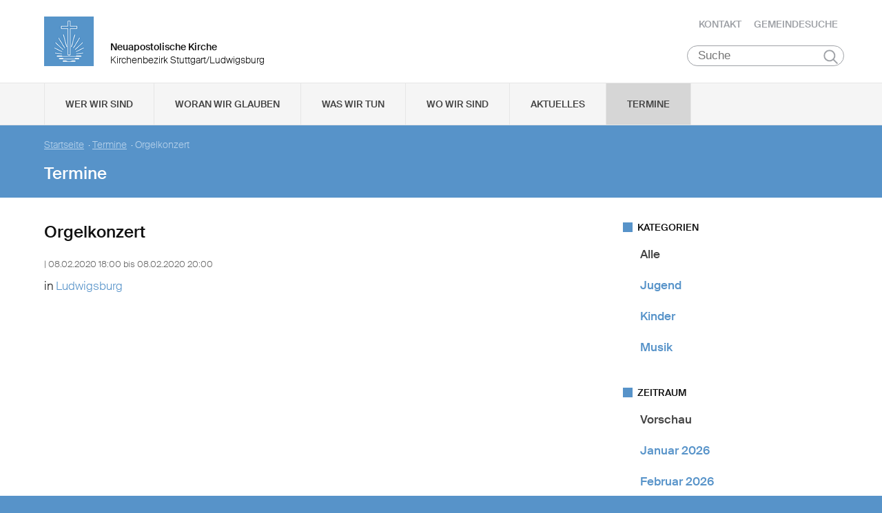

--- FILE ---
content_type: text/css
request_url: https://www.nak-stuttgart-ludwigsburg.de/static/themes/nak_sued/stylesheets/unsemantic-grid-responsive-tablet.css
body_size: 3376
content:
/* ================================================================== */
/* This file has a mobile-to-tablet, and tablet-to-desktop breakpoint */
/* ================================================================== */
@media screen and (max-width: 400px) {
  @-ms-viewport {
    width: 320px;
  }
}
.clear {
  clear: both;
  display: block;
  overflow: hidden;
  visibility: hidden;
  width: 0;
  height: 0;
}

.grid-container:before, .clearfix:before,
.grid-container:after,
.clearfix:after {
  content: ".";
  display: block;
  overflow: hidden;
  visibility: hidden;
  font-size: 0;
  line-height: 0;
  width: 0;
  height: 0;
}

.grid-container:after, .clearfix:after {
  clear: both;
}

.grid-container, .clearfix {
  /* <IE7> */
  *zoom: 1;
  /* </IE7> */
}

.grid-container {
  margin-left: auto;
  margin-right: auto;
  max-width: 1200px;
  padding-left: 10px;
  padding-right: 10px;
}

.grid-5, .mobile-grid-5, .tablet-grid-5, .grid-10, .mobile-grid-10, .tablet-grid-10, .grid-15, .mobile-grid-15, .tablet-grid-15, .grid-20, .mobile-grid-20, .tablet-grid-20, .grid-25, .mobile-grid-25, .tablet-grid-25, .grid-30, .mobile-grid-30, .tablet-grid-30, .grid-35, .mobile-grid-35, .tablet-grid-35, .grid-40, .mobile-grid-40, .tablet-grid-40, .grid-45, .mobile-grid-45, .tablet-grid-45, .grid-50, .mobile-grid-50, .tablet-grid-50, .grid-55, .mobile-grid-55, .tablet-grid-55, .grid-60, .mobile-grid-60, .tablet-grid-60, .grid-65, .mobile-grid-65, .tablet-grid-65, .grid-70, .mobile-grid-70, .tablet-grid-70, .grid-75, .mobile-grid-75, .tablet-grid-75, .grid-80, .mobile-grid-80, .tablet-grid-80, .grid-85, .mobile-grid-85, .tablet-grid-85, .grid-90, .mobile-grid-90, .tablet-grid-90, .grid-95, .mobile-grid-95, .tablet-grid-95, .grid-100, .mobile-grid-100, .tablet-grid-100, .grid-33, .mobile-grid-33, .tablet-grid-33, .grid-66, .mobile-grid-66, .tablet-grid-66 {
  -moz-box-sizing: border-box;
  -webkit-box-sizing: border-box;
  box-sizing: border-box;
  padding-left: 10px;
  padding-right: 10px;
  /* <IE7> */
  *padding-left: 0;
  *padding-right: 0;
  /* </IE7> */
}
.grid-5 > *, .mobile-grid-5 > *, .tablet-grid-5 > *, .grid-10 > *, .mobile-grid-10 > *, .tablet-grid-10 > *, .grid-15 > *, .mobile-grid-15 > *, .tablet-grid-15 > *, .grid-20 > *, .mobile-grid-20 > *, .tablet-grid-20 > *, .grid-25 > *, .mobile-grid-25 > *, .tablet-grid-25 > *, .grid-30 > *, .mobile-grid-30 > *, .tablet-grid-30 > *, .grid-35 > *, .mobile-grid-35 > *, .tablet-grid-35 > *, .grid-40 > *, .mobile-grid-40 > *, .tablet-grid-40 > *, .grid-45 > *, .mobile-grid-45 > *, .tablet-grid-45 > *, .grid-50 > *, .mobile-grid-50 > *, .tablet-grid-50 > *, .grid-55 > *, .mobile-grid-55 > *, .tablet-grid-55 > *, .grid-60 > *, .mobile-grid-60 > *, .tablet-grid-60 > *, .grid-65 > *, .mobile-grid-65 > *, .tablet-grid-65 > *, .grid-70 > *, .mobile-grid-70 > *, .tablet-grid-70 > *, .grid-75 > *, .mobile-grid-75 > *, .tablet-grid-75 > *, .grid-80 > *, .mobile-grid-80 > *, .tablet-grid-80 > *, .grid-85 > *, .mobile-grid-85 > *, .tablet-grid-85 > *, .grid-90 > *, .mobile-grid-90 > *, .tablet-grid-90 > *, .grid-95 > *, .mobile-grid-95 > *, .tablet-grid-95 > *, .grid-100 > *, .mobile-grid-100 > *, .tablet-grid-100 > *, .grid-33 > *, .mobile-grid-33 > *, .tablet-grid-33 > *, .grid-66 > *, .mobile-grid-66 > *, .tablet-grid-66 > * {
  /* <IE7> */
  *margin-left: expression((!this.className.match(/grid-[1-9]/) && this.currentStyle.display === "block" && this.currentStyle.width === "auto") && "10px");
  *margin-right: expression((!this.className.match(/grid-[1-9]/) && this.currentStyle.display === "block" && this.currentStyle.width === "auto") && "10px");
  /* </IE7> */
}

.grid-parent {
  padding-left: 0;
  padding-right: 0;
}

@media screen and (max-width: 767px) {
  .mobile-grid-100:before,
  .mobile-grid-100:after {
    content: ".";
    display: block;
    overflow: hidden;
    visibility: hidden;
    font-size: 0;
    line-height: 0;
    width: 0;
    height: 0;
  }

  .mobile-grid-100:after {
    clear: both;
  }

  .mobile-grid-100 {
    /* <IE7> */
    *zoom: 1;
    /* </IE7> */
  }

  .mobile-push-5, .mobile-pull-5, .mobile-push-10, .mobile-pull-10, .mobile-push-15, .mobile-pull-15, .mobile-push-20, .mobile-pull-20, .mobile-push-25, .mobile-pull-25, .mobile-push-30, .mobile-pull-30, .mobile-push-35, .mobile-pull-35, .mobile-push-40, .mobile-pull-40, .mobile-push-45, .mobile-pull-45, .mobile-push-50, .mobile-pull-50, .mobile-push-55, .mobile-pull-55, .mobile-push-60, .mobile-pull-60, .mobile-push-65, .mobile-pull-65, .mobile-push-70, .mobile-pull-70, .mobile-push-75, .mobile-pull-75, .mobile-push-80, .mobile-pull-80, .mobile-push-85, .mobile-pull-85, .mobile-push-90, .mobile-pull-90, .mobile-push-95, .mobile-pull-95, .mobile-push-33, .mobile-pull-33, .mobile-push-66, .mobile-pull-66 {
    position: relative;
  }

  .hide-on-mobile {
    display: none !important;
  }

  .mobile-grid-5 {
    float: left;
    width: 5%;
    /* <IE7> */
    *width: expression(Math.floor(0.05 * (this.parentNode.offsetWidth - parseFloat(this.parentNode.currentStyle.paddingLeft) - parseFloat(this.parentNode.currentStyle.paddingRight))) + "px");
    /* </IE7> */
  }

  .mobile-prefix-5 {
    margin-left: 5%;
  }

  .mobile-suffix-5 {
    margin-right: 5%;
  }

  .mobile-push-5 {
    left: 5%;
    /* <IE7> */
    *left: expression(Math.floor(0.05 * (this.parentNode.offsetWidth - parseFloat(this.parentNode.currentStyle.paddingLeft) - parseFloat(this.parentNode.currentStyle.paddingRight))) + "px");
    /* </IE7> */
  }

  .mobile-pull-5 {
    left: -5%;
    /* <IE7> */
    *left: expression(Math.floor(-0.05 * (this.parentNode.offsetWidth - parseFloat(this.parentNode.currentStyle.paddingLeft) - parseFloat(this.parentNode.currentStyle.paddingRight))) + "px");
    /* </IE7> */
  }

  .mobile-grid-10 {
    float: left;
    width: 10%;
    /* <IE7> */
    *width: expression(Math.floor(0.1 * (this.parentNode.offsetWidth - parseFloat(this.parentNode.currentStyle.paddingLeft) - parseFloat(this.parentNode.currentStyle.paddingRight))) + "px");
    /* </IE7> */
  }

  .mobile-prefix-10 {
    margin-left: 10%;
  }

  .mobile-suffix-10 {
    margin-right: 10%;
  }

  .mobile-push-10 {
    left: 10%;
    /* <IE7> */
    *left: expression(Math.floor(0.1 * (this.parentNode.offsetWidth - parseFloat(this.parentNode.currentStyle.paddingLeft) - parseFloat(this.parentNode.currentStyle.paddingRight))) + "px");
    /* </IE7> */
  }

  .mobile-pull-10 {
    left: -10%;
    /* <IE7> */
    *left: expression(Math.floor(-0.1 * (this.parentNode.offsetWidth - parseFloat(this.parentNode.currentStyle.paddingLeft) - parseFloat(this.parentNode.currentStyle.paddingRight))) + "px");
    /* </IE7> */
  }

  .mobile-grid-15 {
    float: left;
    width: 15%;
    /* <IE7> */
    *width: expression(Math.floor(0.15 * (this.parentNode.offsetWidth - parseFloat(this.parentNode.currentStyle.paddingLeft) - parseFloat(this.parentNode.currentStyle.paddingRight))) + "px");
    /* </IE7> */
  }

  .mobile-prefix-15 {
    margin-left: 15%;
  }

  .mobile-suffix-15 {
    margin-right: 15%;
  }

  .mobile-push-15 {
    left: 15%;
    /* <IE7> */
    *left: expression(Math.floor(0.15 * (this.parentNode.offsetWidth - parseFloat(this.parentNode.currentStyle.paddingLeft) - parseFloat(this.parentNode.currentStyle.paddingRight))) + "px");
    /* </IE7> */
  }

  .mobile-pull-15 {
    left: -15%;
    /* <IE7> */
    *left: expression(Math.floor(-0.15 * (this.parentNode.offsetWidth - parseFloat(this.parentNode.currentStyle.paddingLeft) - parseFloat(this.parentNode.currentStyle.paddingRight))) + "px");
    /* </IE7> */
  }

  .mobile-grid-20 {
    float: left;
    width: 20%;
    /* <IE7> */
    *width: expression(Math.floor(0.2 * (this.parentNode.offsetWidth - parseFloat(this.parentNode.currentStyle.paddingLeft) - parseFloat(this.parentNode.currentStyle.paddingRight))) + "px");
    /* </IE7> */
  }

  .mobile-prefix-20 {
    margin-left: 20%;
  }

  .mobile-suffix-20 {
    margin-right: 20%;
  }

  .mobile-push-20 {
    left: 20%;
    /* <IE7> */
    *left: expression(Math.floor(0.2 * (this.parentNode.offsetWidth - parseFloat(this.parentNode.currentStyle.paddingLeft) - parseFloat(this.parentNode.currentStyle.paddingRight))) + "px");
    /* </IE7> */
  }

  .mobile-pull-20 {
    left: -20%;
    /* <IE7> */
    *left: expression(Math.floor(-0.2 * (this.parentNode.offsetWidth - parseFloat(this.parentNode.currentStyle.paddingLeft) - parseFloat(this.parentNode.currentStyle.paddingRight))) + "px");
    /* </IE7> */
  }

  .mobile-grid-25 {
    float: left;
    width: 25%;
    /* <IE7> */
    *width: expression(Math.floor(0.25 * (this.parentNode.offsetWidth - parseFloat(this.parentNode.currentStyle.paddingLeft) - parseFloat(this.parentNode.currentStyle.paddingRight))) + "px");
    /* </IE7> */
  }

  .mobile-prefix-25 {
    margin-left: 25%;
  }

  .mobile-suffix-25 {
    margin-right: 25%;
  }

  .mobile-push-25 {
    left: 25%;
    /* <IE7> */
    *left: expression(Math.floor(0.25 * (this.parentNode.offsetWidth - parseFloat(this.parentNode.currentStyle.paddingLeft) - parseFloat(this.parentNode.currentStyle.paddingRight))) + "px");
    /* </IE7> */
  }

  .mobile-pull-25 {
    left: -25%;
    /* <IE7> */
    *left: expression(Math.floor(-0.25 * (this.parentNode.offsetWidth - parseFloat(this.parentNode.currentStyle.paddingLeft) - parseFloat(this.parentNode.currentStyle.paddingRight))) + "px");
    /* </IE7> */
  }

  .mobile-grid-30 {
    float: left;
    width: 30%;
    /* <IE7> */
    *width: expression(Math.floor(0.3 * (this.parentNode.offsetWidth - parseFloat(this.parentNode.currentStyle.paddingLeft) - parseFloat(this.parentNode.currentStyle.paddingRight))) + "px");
    /* </IE7> */
  }

  .mobile-prefix-30 {
    margin-left: 30%;
  }

  .mobile-suffix-30 {
    margin-right: 30%;
  }

  .mobile-push-30 {
    left: 30%;
    /* <IE7> */
    *left: expression(Math.floor(0.3 * (this.parentNode.offsetWidth - parseFloat(this.parentNode.currentStyle.paddingLeft) - parseFloat(this.parentNode.currentStyle.paddingRight))) + "px");
    /* </IE7> */
  }

  .mobile-pull-30 {
    left: -30%;
    /* <IE7> */
    *left: expression(Math.floor(-0.3 * (this.parentNode.offsetWidth - parseFloat(this.parentNode.currentStyle.paddingLeft) - parseFloat(this.parentNode.currentStyle.paddingRight))) + "px");
    /* </IE7> */
  }

  .mobile-grid-35 {
    float: left;
    width: 35%;
    /* <IE7> */
    *width: expression(Math.floor(0.35 * (this.parentNode.offsetWidth - parseFloat(this.parentNode.currentStyle.paddingLeft) - parseFloat(this.parentNode.currentStyle.paddingRight))) + "px");
    /* </IE7> */
  }

  .mobile-prefix-35 {
    margin-left: 35%;
  }

  .mobile-suffix-35 {
    margin-right: 35%;
  }

  .mobile-push-35 {
    left: 35%;
    /* <IE7> */
    *left: expression(Math.floor(0.35 * (this.parentNode.offsetWidth - parseFloat(this.parentNode.currentStyle.paddingLeft) - parseFloat(this.parentNode.currentStyle.paddingRight))) + "px");
    /* </IE7> */
  }

  .mobile-pull-35 {
    left: -35%;
    /* <IE7> */
    *left: expression(Math.floor(-0.35 * (this.parentNode.offsetWidth - parseFloat(this.parentNode.currentStyle.paddingLeft) - parseFloat(this.parentNode.currentStyle.paddingRight))) + "px");
    /* </IE7> */
  }

  .mobile-grid-40 {
    float: left;
    width: 40%;
    /* <IE7> */
    *width: expression(Math.floor(0.4 * (this.parentNode.offsetWidth - parseFloat(this.parentNode.currentStyle.paddingLeft) - parseFloat(this.parentNode.currentStyle.paddingRight))) + "px");
    /* </IE7> */
  }

  .mobile-prefix-40 {
    margin-left: 40%;
  }

  .mobile-suffix-40 {
    margin-right: 40%;
  }

  .mobile-push-40 {
    left: 40%;
    /* <IE7> */
    *left: expression(Math.floor(0.4 * (this.parentNode.offsetWidth - parseFloat(this.parentNode.currentStyle.paddingLeft) - parseFloat(this.parentNode.currentStyle.paddingRight))) + "px");
    /* </IE7> */
  }

  .mobile-pull-40 {
    left: -40%;
    /* <IE7> */
    *left: expression(Math.floor(-0.4 * (this.parentNode.offsetWidth - parseFloat(this.parentNode.currentStyle.paddingLeft) - parseFloat(this.parentNode.currentStyle.paddingRight))) + "px");
    /* </IE7> */
  }

  .mobile-grid-45 {
    float: left;
    width: 45%;
    /* <IE7> */
    *width: expression(Math.floor(0.45 * (this.parentNode.offsetWidth - parseFloat(this.parentNode.currentStyle.paddingLeft) - parseFloat(this.parentNode.currentStyle.paddingRight))) + "px");
    /* </IE7> */
  }

  .mobile-prefix-45 {
    margin-left: 45%;
  }

  .mobile-suffix-45 {
    margin-right: 45%;
  }

  .mobile-push-45 {
    left: 45%;
    /* <IE7> */
    *left: expression(Math.floor(0.45 * (this.parentNode.offsetWidth - parseFloat(this.parentNode.currentStyle.paddingLeft) - parseFloat(this.parentNode.currentStyle.paddingRight))) + "px");
    /* </IE7> */
  }

  .mobile-pull-45 {
    left: -45%;
    /* <IE7> */
    *left: expression(Math.floor(-0.45 * (this.parentNode.offsetWidth - parseFloat(this.parentNode.currentStyle.paddingLeft) - parseFloat(this.parentNode.currentStyle.paddingRight))) + "px");
    /* </IE7> */
  }

  .mobile-grid-50 {
    float: left;
    width: 50%;
    /* <IE7> */
    *width: expression(Math.floor(0.5 * (this.parentNode.offsetWidth - parseFloat(this.parentNode.currentStyle.paddingLeft) - parseFloat(this.parentNode.currentStyle.paddingRight))) + "px");
    /* </IE7> */
  }

  .mobile-prefix-50 {
    margin-left: 50%;
  }

  .mobile-suffix-50 {
    margin-right: 50%;
  }

  .mobile-push-50 {
    left: 50%;
    /* <IE7> */
    *left: expression(Math.floor(0.5 * (this.parentNode.offsetWidth - parseFloat(this.parentNode.currentStyle.paddingLeft) - parseFloat(this.parentNode.currentStyle.paddingRight))) + "px");
    /* </IE7> */
  }

  .mobile-pull-50 {
    left: -50%;
    /* <IE7> */
    *left: expression(Math.floor(-0.5 * (this.parentNode.offsetWidth - parseFloat(this.parentNode.currentStyle.paddingLeft) - parseFloat(this.parentNode.currentStyle.paddingRight))) + "px");
    /* </IE7> */
  }

  .mobile-grid-55 {
    float: left;
    width: 55%;
    /* <IE7> */
    *width: expression(Math.floor(0.55 * (this.parentNode.offsetWidth - parseFloat(this.parentNode.currentStyle.paddingLeft) - parseFloat(this.parentNode.currentStyle.paddingRight))) + "px");
    /* </IE7> */
  }

  .mobile-prefix-55 {
    margin-left: 55%;
  }

  .mobile-suffix-55 {
    margin-right: 55%;
  }

  .mobile-push-55 {
    left: 55%;
    /* <IE7> */
    *left: expression(Math.floor(0.55 * (this.parentNode.offsetWidth - parseFloat(this.parentNode.currentStyle.paddingLeft) - parseFloat(this.parentNode.currentStyle.paddingRight))) + "px");
    /* </IE7> */
  }

  .mobile-pull-55 {
    left: -55%;
    /* <IE7> */
    *left: expression(Math.floor(-0.55 * (this.parentNode.offsetWidth - parseFloat(this.parentNode.currentStyle.paddingLeft) - parseFloat(this.parentNode.currentStyle.paddingRight))) + "px");
    /* </IE7> */
  }

  .mobile-grid-60 {
    float: left;
    width: 60%;
    /* <IE7> */
    *width: expression(Math.floor(0.6 * (this.parentNode.offsetWidth - parseFloat(this.parentNode.currentStyle.paddingLeft) - parseFloat(this.parentNode.currentStyle.paddingRight))) + "px");
    /* </IE7> */
  }

  .mobile-prefix-60 {
    margin-left: 60%;
  }

  .mobile-suffix-60 {
    margin-right: 60%;
  }

  .mobile-push-60 {
    left: 60%;
    /* <IE7> */
    *left: expression(Math.floor(0.6 * (this.parentNode.offsetWidth - parseFloat(this.parentNode.currentStyle.paddingLeft) - parseFloat(this.parentNode.currentStyle.paddingRight))) + "px");
    /* </IE7> */
  }

  .mobile-pull-60 {
    left: -60%;
    /* <IE7> */
    *left: expression(Math.floor(-0.6 * (this.parentNode.offsetWidth - parseFloat(this.parentNode.currentStyle.paddingLeft) - parseFloat(this.parentNode.currentStyle.paddingRight))) + "px");
    /* </IE7> */
  }

  .mobile-grid-65 {
    float: left;
    width: 65%;
    /* <IE7> */
    *width: expression(Math.floor(0.65 * (this.parentNode.offsetWidth - parseFloat(this.parentNode.currentStyle.paddingLeft) - parseFloat(this.parentNode.currentStyle.paddingRight))) + "px");
    /* </IE7> */
  }

  .mobile-prefix-65 {
    margin-left: 65%;
  }

  .mobile-suffix-65 {
    margin-right: 65%;
  }

  .mobile-push-65 {
    left: 65%;
    /* <IE7> */
    *left: expression(Math.floor(0.65 * (this.parentNode.offsetWidth - parseFloat(this.parentNode.currentStyle.paddingLeft) - parseFloat(this.parentNode.currentStyle.paddingRight))) + "px");
    /* </IE7> */
  }

  .mobile-pull-65 {
    left: -65%;
    /* <IE7> */
    *left: expression(Math.floor(-0.65 * (this.parentNode.offsetWidth - parseFloat(this.parentNode.currentStyle.paddingLeft) - parseFloat(this.parentNode.currentStyle.paddingRight))) + "px");
    /* </IE7> */
  }

  .mobile-grid-70 {
    float: left;
    width: 70%;
    /* <IE7> */
    *width: expression(Math.floor(0.7 * (this.parentNode.offsetWidth - parseFloat(this.parentNode.currentStyle.paddingLeft) - parseFloat(this.parentNode.currentStyle.paddingRight))) + "px");
    /* </IE7> */
  }

  .mobile-prefix-70 {
    margin-left: 70%;
  }

  .mobile-suffix-70 {
    margin-right: 70%;
  }

  .mobile-push-70 {
    left: 70%;
    /* <IE7> */
    *left: expression(Math.floor(0.7 * (this.parentNode.offsetWidth - parseFloat(this.parentNode.currentStyle.paddingLeft) - parseFloat(this.parentNode.currentStyle.paddingRight))) + "px");
    /* </IE7> */
  }

  .mobile-pull-70 {
    left: -70%;
    /* <IE7> */
    *left: expression(Math.floor(-0.7 * (this.parentNode.offsetWidth - parseFloat(this.parentNode.currentStyle.paddingLeft) - parseFloat(this.parentNode.currentStyle.paddingRight))) + "px");
    /* </IE7> */
  }

  .mobile-grid-75 {
    float: left;
    width: 75%;
    /* <IE7> */
    *width: expression(Math.floor(0.75 * (this.parentNode.offsetWidth - parseFloat(this.parentNode.currentStyle.paddingLeft) - parseFloat(this.parentNode.currentStyle.paddingRight))) + "px");
    /* </IE7> */
  }

  .mobile-prefix-75 {
    margin-left: 75%;
  }

  .mobile-suffix-75 {
    margin-right: 75%;
  }

  .mobile-push-75 {
    left: 75%;
    /* <IE7> */
    *left: expression(Math.floor(0.75 * (this.parentNode.offsetWidth - parseFloat(this.parentNode.currentStyle.paddingLeft) - parseFloat(this.parentNode.currentStyle.paddingRight))) + "px");
    /* </IE7> */
  }

  .mobile-pull-75 {
    left: -75%;
    /* <IE7> */
    *left: expression(Math.floor(-0.75 * (this.parentNode.offsetWidth - parseFloat(this.parentNode.currentStyle.paddingLeft) - parseFloat(this.parentNode.currentStyle.paddingRight))) + "px");
    /* </IE7> */
  }

  .mobile-grid-80 {
    float: left;
    width: 80%;
    /* <IE7> */
    *width: expression(Math.floor(0.8 * (this.parentNode.offsetWidth - parseFloat(this.parentNode.currentStyle.paddingLeft) - parseFloat(this.parentNode.currentStyle.paddingRight))) + "px");
    /* </IE7> */
  }

  .mobile-prefix-80 {
    margin-left: 80%;
  }

  .mobile-suffix-80 {
    margin-right: 80%;
  }

  .mobile-push-80 {
    left: 80%;
    /* <IE7> */
    *left: expression(Math.floor(0.8 * (this.parentNode.offsetWidth - parseFloat(this.parentNode.currentStyle.paddingLeft) - parseFloat(this.parentNode.currentStyle.paddingRight))) + "px");
    /* </IE7> */
  }

  .mobile-pull-80 {
    left: -80%;
    /* <IE7> */
    *left: expression(Math.floor(-0.8 * (this.parentNode.offsetWidth - parseFloat(this.parentNode.currentStyle.paddingLeft) - parseFloat(this.parentNode.currentStyle.paddingRight))) + "px");
    /* </IE7> */
  }

  .mobile-grid-85 {
    float: left;
    width: 85%;
    /* <IE7> */
    *width: expression(Math.floor(0.85 * (this.parentNode.offsetWidth - parseFloat(this.parentNode.currentStyle.paddingLeft) - parseFloat(this.parentNode.currentStyle.paddingRight))) + "px");
    /* </IE7> */
  }

  .mobile-prefix-85 {
    margin-left: 85%;
  }

  .mobile-suffix-85 {
    margin-right: 85%;
  }

  .mobile-push-85 {
    left: 85%;
    /* <IE7> */
    *left: expression(Math.floor(0.85 * (this.parentNode.offsetWidth - parseFloat(this.parentNode.currentStyle.paddingLeft) - parseFloat(this.parentNode.currentStyle.paddingRight))) + "px");
    /* </IE7> */
  }

  .mobile-pull-85 {
    left: -85%;
    /* <IE7> */
    *left: expression(Math.floor(-0.85 * (this.parentNode.offsetWidth - parseFloat(this.parentNode.currentStyle.paddingLeft) - parseFloat(this.parentNode.currentStyle.paddingRight))) + "px");
    /* </IE7> */
  }

  .mobile-grid-90 {
    float: left;
    width: 90%;
    /* <IE7> */
    *width: expression(Math.floor(0.9 * (this.parentNode.offsetWidth - parseFloat(this.parentNode.currentStyle.paddingLeft) - parseFloat(this.parentNode.currentStyle.paddingRight))) + "px");
    /* </IE7> */
  }

  .mobile-prefix-90 {
    margin-left: 90%;
  }

  .mobile-suffix-90 {
    margin-right: 90%;
  }

  .mobile-push-90 {
    left: 90%;
    /* <IE7> */
    *left: expression(Math.floor(0.9 * (this.parentNode.offsetWidth - parseFloat(this.parentNode.currentStyle.paddingLeft) - parseFloat(this.parentNode.currentStyle.paddingRight))) + "px");
    /* </IE7> */
  }

  .mobile-pull-90 {
    left: -90%;
    /* <IE7> */
    *left: expression(Math.floor(-0.9 * (this.parentNode.offsetWidth - parseFloat(this.parentNode.currentStyle.paddingLeft) - parseFloat(this.parentNode.currentStyle.paddingRight))) + "px");
    /* </IE7> */
  }

  .mobile-grid-95 {
    float: left;
    width: 95%;
    /* <IE7> */
    *width: expression(Math.floor(0.95 * (this.parentNode.offsetWidth - parseFloat(this.parentNode.currentStyle.paddingLeft) - parseFloat(this.parentNode.currentStyle.paddingRight))) + "px");
    /* </IE7> */
  }

  .mobile-prefix-95 {
    margin-left: 95%;
  }

  .mobile-suffix-95 {
    margin-right: 95%;
  }

  .mobile-push-95 {
    left: 95%;
    /* <IE7> */
    *left: expression(Math.floor(0.95 * (this.parentNode.offsetWidth - parseFloat(this.parentNode.currentStyle.paddingLeft) - parseFloat(this.parentNode.currentStyle.paddingRight))) + "px");
    /* </IE7> */
  }

  .mobile-pull-95 {
    left: -95%;
    /* <IE7> */
    *left: expression(Math.floor(-0.95 * (this.parentNode.offsetWidth - parseFloat(this.parentNode.currentStyle.paddingLeft) - parseFloat(this.parentNode.currentStyle.paddingRight))) + "px");
    /* </IE7> */
  }

  .mobile-grid-33 {
    float: left;
    width: 33.33333%;
    /* <IE7> */
    *width: expression(Math.floor(0.33333 * (this.parentNode.offsetWidth - parseFloat(this.parentNode.currentStyle.paddingLeft) - parseFloat(this.parentNode.currentStyle.paddingRight))) + "px");
    /* </IE7> */
  }

  .mobile-prefix-33 {
    margin-left: 33.33333%;
  }

  .mobile-suffix-33 {
    margin-right: 33.33333%;
  }

  .mobile-push-33 {
    left: 33.33333%;
    /* <IE7> */
    *left: expression(Math.floor(0.33333 * (this.parentNode.offsetWidth - parseFloat(this.parentNode.currentStyle.paddingLeft) - parseFloat(this.parentNode.currentStyle.paddingRight))) + "px");
    /* </IE7> */
  }

  .mobile-pull-33 {
    left: -33.33333%;
    /* <IE7> */
    *left: expression(Math.floor(-0.33333 * (this.parentNode.offsetWidth - parseFloat(this.parentNode.currentStyle.paddingLeft) - parseFloat(this.parentNode.currentStyle.paddingRight))) + "px");
    /* </IE7> */
  }

  .mobile-grid-66 {
    float: left;
    width: 66.66667%;
    /* <IE7> */
    *width: expression(Math.floor(0.66667 * (this.parentNode.offsetWidth - parseFloat(this.parentNode.currentStyle.paddingLeft) - parseFloat(this.parentNode.currentStyle.paddingRight))) + "px");
    /* </IE7> */
  }

  .mobile-prefix-66 {
    margin-left: 66.66667%;
  }

  .mobile-suffix-66 {
    margin-right: 66.66667%;
  }

  .mobile-push-66 {
    left: 66.66667%;
    /* <IE7> */
    *left: expression(Math.floor(0.66667 * (this.parentNode.offsetWidth - parseFloat(this.parentNode.currentStyle.paddingLeft) - parseFloat(this.parentNode.currentStyle.paddingRight))) + "px");
    /* </IE7> */
  }

  .mobile-pull-66 {
    left: -66.66667%;
    /* <IE7> */
    *left: expression(Math.floor(-0.66667 * (this.parentNode.offsetWidth - parseFloat(this.parentNode.currentStyle.paddingLeft) - parseFloat(this.parentNode.currentStyle.paddingRight))) + "px");
    /* </IE7> */
  }

  .mobile-grid-100 {
    clear: both;
    width: 100%;
  }
}
@media screen and (min-width: 768px) and (max-width: 1024px), print {
  .tablet-grid-100:before,
  .tablet-grid-100:after {
    content: ".";
    display: block;
    overflow: hidden;
    visibility: hidden;
    font-size: 0;
    line-height: 0;
    width: 0;
    height: 0;
  }

  .tablet-grid-100:after {
    clear: both;
  }

  .tablet-grid-100 {
    /* <IE7> */
    *zoom: 1;
    /* </IE7> */
  }

  .tablet-push-5, .tablet-pull-5, .tablet-push-10, .tablet-pull-10, .tablet-push-15, .tablet-pull-15, .tablet-push-20, .tablet-pull-20, .tablet-push-25, .tablet-pull-25, .tablet-push-30, .tablet-pull-30, .tablet-push-35, .tablet-pull-35, .tablet-push-40, .tablet-pull-40, .tablet-push-45, .tablet-pull-45, .tablet-push-50, .tablet-pull-50, .tablet-push-55, .tablet-pull-55, .tablet-push-60, .tablet-pull-60, .tablet-push-65, .tablet-pull-65, .tablet-push-70, .tablet-pull-70, .tablet-push-75, .tablet-pull-75, .tablet-push-80, .tablet-pull-80, .tablet-push-85, .tablet-pull-85, .tablet-push-90, .tablet-pull-90, .tablet-push-95, .tablet-pull-95, .tablet-push-33, .tablet-pull-33, .tablet-push-66, .tablet-pull-66 {
    position: relative;
  }

  .hide-on-tablet {
    display: none !important;
  }

  .tablet-grid-5 {
    float: left;
    width: 5%;
    /* <IE7> */
    *width: expression(Math.floor(0.05 * (this.parentNode.offsetWidth - parseFloat(this.parentNode.currentStyle.paddingLeft) - parseFloat(this.parentNode.currentStyle.paddingRight))) + "px");
    /* </IE7> */
  }

  .tablet-prefix-5 {
    margin-left: 5%;
  }

  .tablet-suffix-5 {
    margin-right: 5%;
  }

  .tablet-push-5 {
    left: 5%;
    /* <IE7> */
    *left: expression(Math.floor(0.05 * (this.parentNode.offsetWidth - parseFloat(this.parentNode.currentStyle.paddingLeft) - parseFloat(this.parentNode.currentStyle.paddingRight))) + "px");
    /* </IE7> */
  }

  .tablet-pull-5 {
    left: -5%;
    /* <IE7> */
    *left: expression(Math.floor(-0.05 * (this.parentNode.offsetWidth - parseFloat(this.parentNode.currentStyle.paddingLeft) - parseFloat(this.parentNode.currentStyle.paddingRight))) + "px");
    /* </IE7> */
  }

  .tablet-grid-10 {
    float: left;
    width: 10%;
    /* <IE7> */
    *width: expression(Math.floor(0.1 * (this.parentNode.offsetWidth - parseFloat(this.parentNode.currentStyle.paddingLeft) - parseFloat(this.parentNode.currentStyle.paddingRight))) + "px");
    /* </IE7> */
  }

  .tablet-prefix-10 {
    margin-left: 10%;
  }

  .tablet-suffix-10 {
    margin-right: 10%;
  }

  .tablet-push-10 {
    left: 10%;
    /* <IE7> */
    *left: expression(Math.floor(0.1 * (this.parentNode.offsetWidth - parseFloat(this.parentNode.currentStyle.paddingLeft) - parseFloat(this.parentNode.currentStyle.paddingRight))) + "px");
    /* </IE7> */
  }

  .tablet-pull-10 {
    left: -10%;
    /* <IE7> */
    *left: expression(Math.floor(-0.1 * (this.parentNode.offsetWidth - parseFloat(this.parentNode.currentStyle.paddingLeft) - parseFloat(this.parentNode.currentStyle.paddingRight))) + "px");
    /* </IE7> */
  }

  .tablet-grid-15 {
    float: left;
    width: 15%;
    /* <IE7> */
    *width: expression(Math.floor(0.15 * (this.parentNode.offsetWidth - parseFloat(this.parentNode.currentStyle.paddingLeft) - parseFloat(this.parentNode.currentStyle.paddingRight))) + "px");
    /* </IE7> */
  }

  .tablet-prefix-15 {
    margin-left: 15%;
  }

  .tablet-suffix-15 {
    margin-right: 15%;
  }

  .tablet-push-15 {
    left: 15%;
    /* <IE7> */
    *left: expression(Math.floor(0.15 * (this.parentNode.offsetWidth - parseFloat(this.parentNode.currentStyle.paddingLeft) - parseFloat(this.parentNode.currentStyle.paddingRight))) + "px");
    /* </IE7> */
  }

  .tablet-pull-15 {
    left: -15%;
    /* <IE7> */
    *left: expression(Math.floor(-0.15 * (this.parentNode.offsetWidth - parseFloat(this.parentNode.currentStyle.paddingLeft) - parseFloat(this.parentNode.currentStyle.paddingRight))) + "px");
    /* </IE7> */
  }

  .tablet-grid-20 {
    float: left;
    width: 20%;
    /* <IE7> */
    *width: expression(Math.floor(0.2 * (this.parentNode.offsetWidth - parseFloat(this.parentNode.currentStyle.paddingLeft) - parseFloat(this.parentNode.currentStyle.paddingRight))) + "px");
    /* </IE7> */
  }

  .tablet-prefix-20 {
    margin-left: 20%;
  }

  .tablet-suffix-20 {
    margin-right: 20%;
  }

  .tablet-push-20 {
    left: 20%;
    /* <IE7> */
    *left: expression(Math.floor(0.2 * (this.parentNode.offsetWidth - parseFloat(this.parentNode.currentStyle.paddingLeft) - parseFloat(this.parentNode.currentStyle.paddingRight))) + "px");
    /* </IE7> */
  }

  .tablet-pull-20 {
    left: -20%;
    /* <IE7> */
    *left: expression(Math.floor(-0.2 * (this.parentNode.offsetWidth - parseFloat(this.parentNode.currentStyle.paddingLeft) - parseFloat(this.parentNode.currentStyle.paddingRight))) + "px");
    /* </IE7> */
  }

  .tablet-grid-25 {
    float: left;
    width: 25%;
    /* <IE7> */
    *width: expression(Math.floor(0.25 * (this.parentNode.offsetWidth - parseFloat(this.parentNode.currentStyle.paddingLeft) - parseFloat(this.parentNode.currentStyle.paddingRight))) + "px");
    /* </IE7> */
  }

  .tablet-prefix-25 {
    margin-left: 25%;
  }

  .tablet-suffix-25 {
    margin-right: 25%;
  }

  .tablet-push-25 {
    left: 25%;
    /* <IE7> */
    *left: expression(Math.floor(0.25 * (this.parentNode.offsetWidth - parseFloat(this.parentNode.currentStyle.paddingLeft) - parseFloat(this.parentNode.currentStyle.paddingRight))) + "px");
    /* </IE7> */
  }

  .tablet-pull-25 {
    left: -25%;
    /* <IE7> */
    *left: expression(Math.floor(-0.25 * (this.parentNode.offsetWidth - parseFloat(this.parentNode.currentStyle.paddingLeft) - parseFloat(this.parentNode.currentStyle.paddingRight))) + "px");
    /* </IE7> */
  }

  .tablet-grid-30 {
    float: left;
    width: 30%;
    /* <IE7> */
    *width: expression(Math.floor(0.3 * (this.parentNode.offsetWidth - parseFloat(this.parentNode.currentStyle.paddingLeft) - parseFloat(this.parentNode.currentStyle.paddingRight))) + "px");
    /* </IE7> */
  }

  .tablet-prefix-30 {
    margin-left: 30%;
  }

  .tablet-suffix-30 {
    margin-right: 30%;
  }

  .tablet-push-30 {
    left: 30%;
    /* <IE7> */
    *left: expression(Math.floor(0.3 * (this.parentNode.offsetWidth - parseFloat(this.parentNode.currentStyle.paddingLeft) - parseFloat(this.parentNode.currentStyle.paddingRight))) + "px");
    /* </IE7> */
  }

  .tablet-pull-30 {
    left: -30%;
    /* <IE7> */
    *left: expression(Math.floor(-0.3 * (this.parentNode.offsetWidth - parseFloat(this.parentNode.currentStyle.paddingLeft) - parseFloat(this.parentNode.currentStyle.paddingRight))) + "px");
    /* </IE7> */
  }

  .tablet-grid-35 {
    float: left;
    width: 35%;
    /* <IE7> */
    *width: expression(Math.floor(0.35 * (this.parentNode.offsetWidth - parseFloat(this.parentNode.currentStyle.paddingLeft) - parseFloat(this.parentNode.currentStyle.paddingRight))) + "px");
    /* </IE7> */
  }

  .tablet-prefix-35 {
    margin-left: 35%;
  }

  .tablet-suffix-35 {
    margin-right: 35%;
  }

  .tablet-push-35 {
    left: 35%;
    /* <IE7> */
    *left: expression(Math.floor(0.35 * (this.parentNode.offsetWidth - parseFloat(this.parentNode.currentStyle.paddingLeft) - parseFloat(this.parentNode.currentStyle.paddingRight))) + "px");
    /* </IE7> */
  }

  .tablet-pull-35 {
    left: -35%;
    /* <IE7> */
    *left: expression(Math.floor(-0.35 * (this.parentNode.offsetWidth - parseFloat(this.parentNode.currentStyle.paddingLeft) - parseFloat(this.parentNode.currentStyle.paddingRight))) + "px");
    /* </IE7> */
  }

  .tablet-grid-40 {
    float: left;
    width: 40%;
    /* <IE7> */
    *width: expression(Math.floor(0.4 * (this.parentNode.offsetWidth - parseFloat(this.parentNode.currentStyle.paddingLeft) - parseFloat(this.parentNode.currentStyle.paddingRight))) + "px");
    /* </IE7> */
  }

  .tablet-prefix-40 {
    margin-left: 40%;
  }

  .tablet-suffix-40 {
    margin-right: 40%;
  }

  .tablet-push-40 {
    left: 40%;
    /* <IE7> */
    *left: expression(Math.floor(0.4 * (this.parentNode.offsetWidth - parseFloat(this.parentNode.currentStyle.paddingLeft) - parseFloat(this.parentNode.currentStyle.paddingRight))) + "px");
    /* </IE7> */
  }

  .tablet-pull-40 {
    left: -40%;
    /* <IE7> */
    *left: expression(Math.floor(-0.4 * (this.parentNode.offsetWidth - parseFloat(this.parentNode.currentStyle.paddingLeft) - parseFloat(this.parentNode.currentStyle.paddingRight))) + "px");
    /* </IE7> */
  }

  .tablet-grid-45 {
    float: left;
    width: 45%;
    /* <IE7> */
    *width: expression(Math.floor(0.45 * (this.parentNode.offsetWidth - parseFloat(this.parentNode.currentStyle.paddingLeft) - parseFloat(this.parentNode.currentStyle.paddingRight))) + "px");
    /* </IE7> */
  }

  .tablet-prefix-45 {
    margin-left: 45%;
  }

  .tablet-suffix-45 {
    margin-right: 45%;
  }

  .tablet-push-45 {
    left: 45%;
    /* <IE7> */
    *left: expression(Math.floor(0.45 * (this.parentNode.offsetWidth - parseFloat(this.parentNode.currentStyle.paddingLeft) - parseFloat(this.parentNode.currentStyle.paddingRight))) + "px");
    /* </IE7> */
  }

  .tablet-pull-45 {
    left: -45%;
    /* <IE7> */
    *left: expression(Math.floor(-0.45 * (this.parentNode.offsetWidth - parseFloat(this.parentNode.currentStyle.paddingLeft) - parseFloat(this.parentNode.currentStyle.paddingRight))) + "px");
    /* </IE7> */
  }

  .tablet-grid-50 {
    float: left;
    width: 50%;
    /* <IE7> */
    *width: expression(Math.floor(0.5 * (this.parentNode.offsetWidth - parseFloat(this.parentNode.currentStyle.paddingLeft) - parseFloat(this.parentNode.currentStyle.paddingRight))) + "px");
    /* </IE7> */
  }

  .tablet-prefix-50 {
    margin-left: 50%;
  }

  .tablet-suffix-50 {
    margin-right: 50%;
  }

  .tablet-push-50 {
    left: 50%;
    /* <IE7> */
    *left: expression(Math.floor(0.5 * (this.parentNode.offsetWidth - parseFloat(this.parentNode.currentStyle.paddingLeft) - parseFloat(this.parentNode.currentStyle.paddingRight))) + "px");
    /* </IE7> */
  }

  .tablet-pull-50 {
    left: -50%;
    /* <IE7> */
    *left: expression(Math.floor(-0.5 * (this.parentNode.offsetWidth - parseFloat(this.parentNode.currentStyle.paddingLeft) - parseFloat(this.parentNode.currentStyle.paddingRight))) + "px");
    /* </IE7> */
  }

  .tablet-grid-55 {
    float: left;
    width: 55%;
    /* <IE7> */
    *width: expression(Math.floor(0.55 * (this.parentNode.offsetWidth - parseFloat(this.parentNode.currentStyle.paddingLeft) - parseFloat(this.parentNode.currentStyle.paddingRight))) + "px");
    /* </IE7> */
  }

  .tablet-prefix-55 {
    margin-left: 55%;
  }

  .tablet-suffix-55 {
    margin-right: 55%;
  }

  .tablet-push-55 {
    left: 55%;
    /* <IE7> */
    *left: expression(Math.floor(0.55 * (this.parentNode.offsetWidth - parseFloat(this.parentNode.currentStyle.paddingLeft) - parseFloat(this.parentNode.currentStyle.paddingRight))) + "px");
    /* </IE7> */
  }

  .tablet-pull-55 {
    left: -55%;
    /* <IE7> */
    *left: expression(Math.floor(-0.55 * (this.parentNode.offsetWidth - parseFloat(this.parentNode.currentStyle.paddingLeft) - parseFloat(this.parentNode.currentStyle.paddingRight))) + "px");
    /* </IE7> */
  }

  .tablet-grid-60 {
    float: left;
    width: 60%;
    /* <IE7> */
    *width: expression(Math.floor(0.6 * (this.parentNode.offsetWidth - parseFloat(this.parentNode.currentStyle.paddingLeft) - parseFloat(this.parentNode.currentStyle.paddingRight))) + "px");
    /* </IE7> */
  }

  .tablet-prefix-60 {
    margin-left: 60%;
  }

  .tablet-suffix-60 {
    margin-right: 60%;
  }

  .tablet-push-60 {
    left: 60%;
    /* <IE7> */
    *left: expression(Math.floor(0.6 * (this.parentNode.offsetWidth - parseFloat(this.parentNode.currentStyle.paddingLeft) - parseFloat(this.parentNode.currentStyle.paddingRight))) + "px");
    /* </IE7> */
  }

  .tablet-pull-60 {
    left: -60%;
    /* <IE7> */
    *left: expression(Math.floor(-0.6 * (this.parentNode.offsetWidth - parseFloat(this.parentNode.currentStyle.paddingLeft) - parseFloat(this.parentNode.currentStyle.paddingRight))) + "px");
    /* </IE7> */
  }

  .tablet-grid-65 {
    float: left;
    width: 65%;
    /* <IE7> */
    *width: expression(Math.floor(0.65 * (this.parentNode.offsetWidth - parseFloat(this.parentNode.currentStyle.paddingLeft) - parseFloat(this.parentNode.currentStyle.paddingRight))) + "px");
    /* </IE7> */
  }

  .tablet-prefix-65 {
    margin-left: 65%;
  }

  .tablet-suffix-65 {
    margin-right: 65%;
  }

  .tablet-push-65 {
    left: 65%;
    /* <IE7> */
    *left: expression(Math.floor(0.65 * (this.parentNode.offsetWidth - parseFloat(this.parentNode.currentStyle.paddingLeft) - parseFloat(this.parentNode.currentStyle.paddingRight))) + "px");
    /* </IE7> */
  }

  .tablet-pull-65 {
    left: -65%;
    /* <IE7> */
    *left: expression(Math.floor(-0.65 * (this.parentNode.offsetWidth - parseFloat(this.parentNode.currentStyle.paddingLeft) - parseFloat(this.parentNode.currentStyle.paddingRight))) + "px");
    /* </IE7> */
  }

  .tablet-grid-70 {
    float: left;
    width: 70%;
    /* <IE7> */
    *width: expression(Math.floor(0.7 * (this.parentNode.offsetWidth - parseFloat(this.parentNode.currentStyle.paddingLeft) - parseFloat(this.parentNode.currentStyle.paddingRight))) + "px");
    /* </IE7> */
  }

  .tablet-prefix-70 {
    margin-left: 70%;
  }

  .tablet-suffix-70 {
    margin-right: 70%;
  }

  .tablet-push-70 {
    left: 70%;
    /* <IE7> */
    *left: expression(Math.floor(0.7 * (this.parentNode.offsetWidth - parseFloat(this.parentNode.currentStyle.paddingLeft) - parseFloat(this.parentNode.currentStyle.paddingRight))) + "px");
    /* </IE7> */
  }

  .tablet-pull-70 {
    left: -70%;
    /* <IE7> */
    *left: expression(Math.floor(-0.7 * (this.parentNode.offsetWidth - parseFloat(this.parentNode.currentStyle.paddingLeft) - parseFloat(this.parentNode.currentStyle.paddingRight))) + "px");
    /* </IE7> */
  }

  .tablet-grid-75 {
    float: left;
    width: 75%;
    /* <IE7> */
    *width: expression(Math.floor(0.75 * (this.parentNode.offsetWidth - parseFloat(this.parentNode.currentStyle.paddingLeft) - parseFloat(this.parentNode.currentStyle.paddingRight))) + "px");
    /* </IE7> */
  }

  .tablet-prefix-75 {
    margin-left: 75%;
  }

  .tablet-suffix-75 {
    margin-right: 75%;
  }

  .tablet-push-75 {
    left: 75%;
    /* <IE7> */
    *left: expression(Math.floor(0.75 * (this.parentNode.offsetWidth - parseFloat(this.parentNode.currentStyle.paddingLeft) - parseFloat(this.parentNode.currentStyle.paddingRight))) + "px");
    /* </IE7> */
  }

  .tablet-pull-75 {
    left: -75%;
    /* <IE7> */
    *left: expression(Math.floor(-0.75 * (this.parentNode.offsetWidth - parseFloat(this.parentNode.currentStyle.paddingLeft) - parseFloat(this.parentNode.currentStyle.paddingRight))) + "px");
    /* </IE7> */
  }

  .tablet-grid-80 {
    float: left;
    width: 80%;
    /* <IE7> */
    *width: expression(Math.floor(0.8 * (this.parentNode.offsetWidth - parseFloat(this.parentNode.currentStyle.paddingLeft) - parseFloat(this.parentNode.currentStyle.paddingRight))) + "px");
    /* </IE7> */
  }

  .tablet-prefix-80 {
    margin-left: 80%;
  }

  .tablet-suffix-80 {
    margin-right: 80%;
  }

  .tablet-push-80 {
    left: 80%;
    /* <IE7> */
    *left: expression(Math.floor(0.8 * (this.parentNode.offsetWidth - parseFloat(this.parentNode.currentStyle.paddingLeft) - parseFloat(this.parentNode.currentStyle.paddingRight))) + "px");
    /* </IE7> */
  }

  .tablet-pull-80 {
    left: -80%;
    /* <IE7> */
    *left: expression(Math.floor(-0.8 * (this.parentNode.offsetWidth - parseFloat(this.parentNode.currentStyle.paddingLeft) - parseFloat(this.parentNode.currentStyle.paddingRight))) + "px");
    /* </IE7> */
  }

  .tablet-grid-85 {
    float: left;
    width: 85%;
    /* <IE7> */
    *width: expression(Math.floor(0.85 * (this.parentNode.offsetWidth - parseFloat(this.parentNode.currentStyle.paddingLeft) - parseFloat(this.parentNode.currentStyle.paddingRight))) + "px");
    /* </IE7> */
  }

  .tablet-prefix-85 {
    margin-left: 85%;
  }

  .tablet-suffix-85 {
    margin-right: 85%;
  }

  .tablet-push-85 {
    left: 85%;
    /* <IE7> */
    *left: expression(Math.floor(0.85 * (this.parentNode.offsetWidth - parseFloat(this.parentNode.currentStyle.paddingLeft) - parseFloat(this.parentNode.currentStyle.paddingRight))) + "px");
    /* </IE7> */
  }

  .tablet-pull-85 {
    left: -85%;
    /* <IE7> */
    *left: expression(Math.floor(-0.85 * (this.parentNode.offsetWidth - parseFloat(this.parentNode.currentStyle.paddingLeft) - parseFloat(this.parentNode.currentStyle.paddingRight))) + "px");
    /* </IE7> */
  }

  .tablet-grid-90 {
    float: left;
    width: 90%;
    /* <IE7> */
    *width: expression(Math.floor(0.9 * (this.parentNode.offsetWidth - parseFloat(this.parentNode.currentStyle.paddingLeft) - parseFloat(this.parentNode.currentStyle.paddingRight))) + "px");
    /* </IE7> */
  }

  .tablet-prefix-90 {
    margin-left: 90%;
  }

  .tablet-suffix-90 {
    margin-right: 90%;
  }

  .tablet-push-90 {
    left: 90%;
    /* <IE7> */
    *left: expression(Math.floor(0.9 * (this.parentNode.offsetWidth - parseFloat(this.parentNode.currentStyle.paddingLeft) - parseFloat(this.parentNode.currentStyle.paddingRight))) + "px");
    /* </IE7> */
  }

  .tablet-pull-90 {
    left: -90%;
    /* <IE7> */
    *left: expression(Math.floor(-0.9 * (this.parentNode.offsetWidth - parseFloat(this.parentNode.currentStyle.paddingLeft) - parseFloat(this.parentNode.currentStyle.paddingRight))) + "px");
    /* </IE7> */
  }

  .tablet-grid-95 {
    float: left;
    width: 95%;
    /* <IE7> */
    *width: expression(Math.floor(0.95 * (this.parentNode.offsetWidth - parseFloat(this.parentNode.currentStyle.paddingLeft) - parseFloat(this.parentNode.currentStyle.paddingRight))) + "px");
    /* </IE7> */
  }

  .tablet-prefix-95 {
    margin-left: 95%;
  }

  .tablet-suffix-95 {
    margin-right: 95%;
  }

  .tablet-push-95 {
    left: 95%;
    /* <IE7> */
    *left: expression(Math.floor(0.95 * (this.parentNode.offsetWidth - parseFloat(this.parentNode.currentStyle.paddingLeft) - parseFloat(this.parentNode.currentStyle.paddingRight))) + "px");
    /* </IE7> */
  }

  .tablet-pull-95 {
    left: -95%;
    /* <IE7> */
    *left: expression(Math.floor(-0.95 * (this.parentNode.offsetWidth - parseFloat(this.parentNode.currentStyle.paddingLeft) - parseFloat(this.parentNode.currentStyle.paddingRight))) + "px");
    /* </IE7> */
  }

  .tablet-grid-33 {
    float: left;
    width: 33.33333%;
    /* <IE7> */
    *width: expression(Math.floor(0.33333 * (this.parentNode.offsetWidth - parseFloat(this.parentNode.currentStyle.paddingLeft) - parseFloat(this.parentNode.currentStyle.paddingRight))) + "px");
    /* </IE7> */
  }

  .tablet-prefix-33 {
    margin-left: 33.33333%;
  }

  .tablet-suffix-33 {
    margin-right: 33.33333%;
  }

  .tablet-push-33 {
    left: 33.33333%;
    /* <IE7> */
    *left: expression(Math.floor(0.33333 * (this.parentNode.offsetWidth - parseFloat(this.parentNode.currentStyle.paddingLeft) - parseFloat(this.parentNode.currentStyle.paddingRight))) + "px");
    /* </IE7> */
  }

  .tablet-pull-33 {
    left: -33.33333%;
    /* <IE7> */
    *left: expression(Math.floor(-0.33333 * (this.parentNode.offsetWidth - parseFloat(this.parentNode.currentStyle.paddingLeft) - parseFloat(this.parentNode.currentStyle.paddingRight))) + "px");
    /* </IE7> */
  }

  .tablet-grid-66 {
    float: left;
    width: 66.66667%;
    /* <IE7> */
    *width: expression(Math.floor(0.66667 * (this.parentNode.offsetWidth - parseFloat(this.parentNode.currentStyle.paddingLeft) - parseFloat(this.parentNode.currentStyle.paddingRight))) + "px");
    /* </IE7> */
  }

  .tablet-prefix-66 {
    margin-left: 66.66667%;
  }

  .tablet-suffix-66 {
    margin-right: 66.66667%;
  }

  .tablet-push-66 {
    left: 66.66667%;
    /* <IE7> */
    *left: expression(Math.floor(0.66667 * (this.parentNode.offsetWidth - parseFloat(this.parentNode.currentStyle.paddingLeft) - parseFloat(this.parentNode.currentStyle.paddingRight))) + "px");
    /* </IE7> */
  }

  .tablet-pull-66 {
    left: -66.66667%;
    /* <IE7> */
    *left: expression(Math.floor(-0.66667 * (this.parentNode.offsetWidth - parseFloat(this.parentNode.currentStyle.paddingLeft) - parseFloat(this.parentNode.currentStyle.paddingRight))) + "px");
    /* </IE7> */
  }

  .tablet-grid-100 {
    clear: both;
    width: 100%;
  }
}
@media screen and (min-width: 1025px) {
  .grid-100:before,
  .grid-100:after {
    content: ".";
    display: block;
    overflow: hidden;
    visibility: hidden;
    font-size: 0;
    line-height: 0;
    width: 0;
    height: 0;
  }

  .grid-100:after {
    clear: both;
  }

  .grid-100 {
    /* <IE7> */
    *zoom: 1;
    /* </IE7> */
  }

  .push-5, .pull-5, .push-10, .pull-10, .push-15, .pull-15, .push-20, .pull-20, .push-25, .pull-25, .push-30, .pull-30, .push-35, .pull-35, .push-40, .pull-40, .push-45, .pull-45, .push-50, .pull-50, .push-55, .pull-55, .push-60, .pull-60, .push-65, .pull-65, .push-70, .pull-70, .push-75, .pull-75, .push-80, .pull-80, .push-85, .pull-85, .push-90, .pull-90, .push-95, .pull-95, .push-33, .pull-33, .push-66, .pull-66 {
    position: relative;
  }

  .hide-on-desktop {
    display: none !important;
  }

  .grid-5 {
    float: left;
    width: 5%;
    /* <IE7> */
    *width: expression(Math.floor(0.05 * (this.parentNode.offsetWidth - parseFloat(this.parentNode.currentStyle.paddingLeft) - parseFloat(this.parentNode.currentStyle.paddingRight))) + "px");
    /* </IE7> */
  }

  .prefix-5 {
    margin-left: 5%;
  }

  .suffix-5 {
    margin-right: 5%;
  }

  .push-5 {
    left: 5%;
    /* <IE7> */
    *left: expression(Math.floor(0.05 * (this.parentNode.offsetWidth - parseFloat(this.parentNode.currentStyle.paddingLeft) - parseFloat(this.parentNode.currentStyle.paddingRight))) + "px");
    /* </IE7> */
  }

  .pull-5 {
    left: -5%;
    /* <IE7> */
    *left: expression(Math.floor(-0.05 * (this.parentNode.offsetWidth - parseFloat(this.parentNode.currentStyle.paddingLeft) - parseFloat(this.parentNode.currentStyle.paddingRight))) + "px");
    /* </IE7> */
  }

  .grid-10 {
    float: left;
    width: 10%;
    /* <IE7> */
    *width: expression(Math.floor(0.1 * (this.parentNode.offsetWidth - parseFloat(this.parentNode.currentStyle.paddingLeft) - parseFloat(this.parentNode.currentStyle.paddingRight))) + "px");
    /* </IE7> */
  }

  .prefix-10 {
    margin-left: 10%;
  }

  .suffix-10 {
    margin-right: 10%;
  }

  .push-10 {
    left: 10%;
    /* <IE7> */
    *left: expression(Math.floor(0.1 * (this.parentNode.offsetWidth - parseFloat(this.parentNode.currentStyle.paddingLeft) - parseFloat(this.parentNode.currentStyle.paddingRight))) + "px");
    /* </IE7> */
  }

  .pull-10 {
    left: -10%;
    /* <IE7> */
    *left: expression(Math.floor(-0.1 * (this.parentNode.offsetWidth - parseFloat(this.parentNode.currentStyle.paddingLeft) - parseFloat(this.parentNode.currentStyle.paddingRight))) + "px");
    /* </IE7> */
  }

  .grid-15 {
    float: left;
    width: 15%;
    /* <IE7> */
    *width: expression(Math.floor(0.15 * (this.parentNode.offsetWidth - parseFloat(this.parentNode.currentStyle.paddingLeft) - parseFloat(this.parentNode.currentStyle.paddingRight))) + "px");
    /* </IE7> */
  }

  .prefix-15 {
    margin-left: 15%;
  }

  .suffix-15 {
    margin-right: 15%;
  }

  .push-15 {
    left: 15%;
    /* <IE7> */
    *left: expression(Math.floor(0.15 * (this.parentNode.offsetWidth - parseFloat(this.parentNode.currentStyle.paddingLeft) - parseFloat(this.parentNode.currentStyle.paddingRight))) + "px");
    /* </IE7> */
  }

  .pull-15 {
    left: -15%;
    /* <IE7> */
    *left: expression(Math.floor(-0.15 * (this.parentNode.offsetWidth - parseFloat(this.parentNode.currentStyle.paddingLeft) - parseFloat(this.parentNode.currentStyle.paddingRight))) + "px");
    /* </IE7> */
  }

  .grid-20 {
    float: left;
    width: 20%;
    /* <IE7> */
    *width: expression(Math.floor(0.2 * (this.parentNode.offsetWidth - parseFloat(this.parentNode.currentStyle.paddingLeft) - parseFloat(this.parentNode.currentStyle.paddingRight))) + "px");
    /* </IE7> */
  }

  .prefix-20 {
    margin-left: 20%;
  }

  .suffix-20 {
    margin-right: 20%;
  }

  .push-20 {
    left: 20%;
    /* <IE7> */
    *left: expression(Math.floor(0.2 * (this.parentNode.offsetWidth - parseFloat(this.parentNode.currentStyle.paddingLeft) - parseFloat(this.parentNode.currentStyle.paddingRight))) + "px");
    /* </IE7> */
  }

  .pull-20 {
    left: -20%;
    /* <IE7> */
    *left: expression(Math.floor(-0.2 * (this.parentNode.offsetWidth - parseFloat(this.parentNode.currentStyle.paddingLeft) - parseFloat(this.parentNode.currentStyle.paddingRight))) + "px");
    /* </IE7> */
  }

  .grid-25 {
    float: left;
    width: 25%;
    /* <IE7> */
    *width: expression(Math.floor(0.25 * (this.parentNode.offsetWidth - parseFloat(this.parentNode.currentStyle.paddingLeft) - parseFloat(this.parentNode.currentStyle.paddingRight))) + "px");
    /* </IE7> */
  }

  .prefix-25 {
    margin-left: 25%;
  }

  .suffix-25 {
    margin-right: 25%;
  }

  .push-25 {
    left: 25%;
    /* <IE7> */
    *left: expression(Math.floor(0.25 * (this.parentNode.offsetWidth - parseFloat(this.parentNode.currentStyle.paddingLeft) - parseFloat(this.parentNode.currentStyle.paddingRight))) + "px");
    /* </IE7> */
  }

  .pull-25 {
    left: -25%;
    /* <IE7> */
    *left: expression(Math.floor(-0.25 * (this.parentNode.offsetWidth - parseFloat(this.parentNode.currentStyle.paddingLeft) - parseFloat(this.parentNode.currentStyle.paddingRight))) + "px");
    /* </IE7> */
  }

  .grid-30 {
    float: left;
    width: 30%;
    /* <IE7> */
    *width: expression(Math.floor(0.3 * (this.parentNode.offsetWidth - parseFloat(this.parentNode.currentStyle.paddingLeft) - parseFloat(this.parentNode.currentStyle.paddingRight))) + "px");
    /* </IE7> */
  }

  .prefix-30 {
    margin-left: 30%;
  }

  .suffix-30 {
    margin-right: 30%;
  }

  .push-30 {
    left: 30%;
    /* <IE7> */
    *left: expression(Math.floor(0.3 * (this.parentNode.offsetWidth - parseFloat(this.parentNode.currentStyle.paddingLeft) - parseFloat(this.parentNode.currentStyle.paddingRight))) + "px");
    /* </IE7> */
  }

  .pull-30 {
    left: -30%;
    /* <IE7> */
    *left: expression(Math.floor(-0.3 * (this.parentNode.offsetWidth - parseFloat(this.parentNode.currentStyle.paddingLeft) - parseFloat(this.parentNode.currentStyle.paddingRight))) + "px");
    /* </IE7> */
  }

  .grid-35 {
    float: left;
    width: 35%;
    /* <IE7> */
    *width: expression(Math.floor(0.35 * (this.parentNode.offsetWidth - parseFloat(this.parentNode.currentStyle.paddingLeft) - parseFloat(this.parentNode.currentStyle.paddingRight))) + "px");
    /* </IE7> */
  }

  .prefix-35 {
    margin-left: 35%;
  }

  .suffix-35 {
    margin-right: 35%;
  }

  .push-35 {
    left: 35%;
    /* <IE7> */
    *left: expression(Math.floor(0.35 * (this.parentNode.offsetWidth - parseFloat(this.parentNode.currentStyle.paddingLeft) - parseFloat(this.parentNode.currentStyle.paddingRight))) + "px");
    /* </IE7> */
  }

  .pull-35 {
    left: -35%;
    /* <IE7> */
    *left: expression(Math.floor(-0.35 * (this.parentNode.offsetWidth - parseFloat(this.parentNode.currentStyle.paddingLeft) - parseFloat(this.parentNode.currentStyle.paddingRight))) + "px");
    /* </IE7> */
  }

  .grid-40 {
    float: left;
    width: 40%;
    /* <IE7> */
    *width: expression(Math.floor(0.4 * (this.parentNode.offsetWidth - parseFloat(this.parentNode.currentStyle.paddingLeft) - parseFloat(this.parentNode.currentStyle.paddingRight))) + "px");
    /* </IE7> */
  }

  .prefix-40 {
    margin-left: 40%;
  }

  .suffix-40 {
    margin-right: 40%;
  }

  .push-40 {
    left: 40%;
    /* <IE7> */
    *left: expression(Math.floor(0.4 * (this.parentNode.offsetWidth - parseFloat(this.parentNode.currentStyle.paddingLeft) - parseFloat(this.parentNode.currentStyle.paddingRight))) + "px");
    /* </IE7> */
  }

  .pull-40 {
    left: -40%;
    /* <IE7> */
    *left: expression(Math.floor(-0.4 * (this.parentNode.offsetWidth - parseFloat(this.parentNode.currentStyle.paddingLeft) - parseFloat(this.parentNode.currentStyle.paddingRight))) + "px");
    /* </IE7> */
  }

  .grid-45 {
    float: left;
    width: 45%;
    /* <IE7> */
    *width: expression(Math.floor(0.45 * (this.parentNode.offsetWidth - parseFloat(this.parentNode.currentStyle.paddingLeft) - parseFloat(this.parentNode.currentStyle.paddingRight))) + "px");
    /* </IE7> */
  }

  .prefix-45 {
    margin-left: 45%;
  }

  .suffix-45 {
    margin-right: 45%;
  }

  .push-45 {
    left: 45%;
    /* <IE7> */
    *left: expression(Math.floor(0.45 * (this.parentNode.offsetWidth - parseFloat(this.parentNode.currentStyle.paddingLeft) - parseFloat(this.parentNode.currentStyle.paddingRight))) + "px");
    /* </IE7> */
  }

  .pull-45 {
    left: -45%;
    /* <IE7> */
    *left: expression(Math.floor(-0.45 * (this.parentNode.offsetWidth - parseFloat(this.parentNode.currentStyle.paddingLeft) - parseFloat(this.parentNode.currentStyle.paddingRight))) + "px");
    /* </IE7> */
  }

  .grid-50 {
    float: left;
    width: 50%;
    /* <IE7> */
    *width: expression(Math.floor(0.5 * (this.parentNode.offsetWidth - parseFloat(this.parentNode.currentStyle.paddingLeft) - parseFloat(this.parentNode.currentStyle.paddingRight))) + "px");
    /* </IE7> */
  }

  .prefix-50 {
    margin-left: 50%;
  }

  .suffix-50 {
    margin-right: 50%;
  }

  .push-50 {
    left: 50%;
    /* <IE7> */
    *left: expression(Math.floor(0.5 * (this.parentNode.offsetWidth - parseFloat(this.parentNode.currentStyle.paddingLeft) - parseFloat(this.parentNode.currentStyle.paddingRight))) + "px");
    /* </IE7> */
  }

  .pull-50 {
    left: -50%;
    /* <IE7> */
    *left: expression(Math.floor(-0.5 * (this.parentNode.offsetWidth - parseFloat(this.parentNode.currentStyle.paddingLeft) - parseFloat(this.parentNode.currentStyle.paddingRight))) + "px");
    /* </IE7> */
  }

  .grid-55 {
    float: left;
    width: 55%;
    /* <IE7> */
    *width: expression(Math.floor(0.55 * (this.parentNode.offsetWidth - parseFloat(this.parentNode.currentStyle.paddingLeft) - parseFloat(this.parentNode.currentStyle.paddingRight))) + "px");
    /* </IE7> */
  }

  .prefix-55 {
    margin-left: 55%;
  }

  .suffix-55 {
    margin-right: 55%;
  }

  .push-55 {
    left: 55%;
    /* <IE7> */
    *left: expression(Math.floor(0.55 * (this.parentNode.offsetWidth - parseFloat(this.parentNode.currentStyle.paddingLeft) - parseFloat(this.parentNode.currentStyle.paddingRight))) + "px");
    /* </IE7> */
  }

  .pull-55 {
    left: -55%;
    /* <IE7> */
    *left: expression(Math.floor(-0.55 * (this.parentNode.offsetWidth - parseFloat(this.parentNode.currentStyle.paddingLeft) - parseFloat(this.parentNode.currentStyle.paddingRight))) + "px");
    /* </IE7> */
  }

  .grid-60 {
    float: left;
    width: 60%;
    /* <IE7> */
    *width: expression(Math.floor(0.6 * (this.parentNode.offsetWidth - parseFloat(this.parentNode.currentStyle.paddingLeft) - parseFloat(this.parentNode.currentStyle.paddingRight))) + "px");
    /* </IE7> */
  }

  .prefix-60 {
    margin-left: 60%;
  }

  .suffix-60 {
    margin-right: 60%;
  }

  .push-60 {
    left: 60%;
    /* <IE7> */
    *left: expression(Math.floor(0.6 * (this.parentNode.offsetWidth - parseFloat(this.parentNode.currentStyle.paddingLeft) - parseFloat(this.parentNode.currentStyle.paddingRight))) + "px");
    /* </IE7> */
  }

  .pull-60 {
    left: -60%;
    /* <IE7> */
    *left: expression(Math.floor(-0.6 * (this.parentNode.offsetWidth - parseFloat(this.parentNode.currentStyle.paddingLeft) - parseFloat(this.parentNode.currentStyle.paddingRight))) + "px");
    /* </IE7> */
  }

  .grid-65 {
    float: left;
    width: 65%;
    /* <IE7> */
    *width: expression(Math.floor(0.65 * (this.parentNode.offsetWidth - parseFloat(this.parentNode.currentStyle.paddingLeft) - parseFloat(this.parentNode.currentStyle.paddingRight))) + "px");
    /* </IE7> */
  }

  .prefix-65 {
    margin-left: 65%;
  }

  .suffix-65 {
    margin-right: 65%;
  }

  .push-65 {
    left: 65%;
    /* <IE7> */
    *left: expression(Math.floor(0.65 * (this.parentNode.offsetWidth - parseFloat(this.parentNode.currentStyle.paddingLeft) - parseFloat(this.parentNode.currentStyle.paddingRight))) + "px");
    /* </IE7> */
  }

  .pull-65 {
    left: -65%;
    /* <IE7> */
    *left: expression(Math.floor(-0.65 * (this.parentNode.offsetWidth - parseFloat(this.parentNode.currentStyle.paddingLeft) - parseFloat(this.parentNode.currentStyle.paddingRight))) + "px");
    /* </IE7> */
  }

  .grid-70 {
    float: left;
    width: 70%;
    /* <IE7> */
    *width: expression(Math.floor(0.7 * (this.parentNode.offsetWidth - parseFloat(this.parentNode.currentStyle.paddingLeft) - parseFloat(this.parentNode.currentStyle.paddingRight))) + "px");
    /* </IE7> */
  }

  .prefix-70 {
    margin-left: 70%;
  }

  .suffix-70 {
    margin-right: 70%;
  }

  .push-70 {
    left: 70%;
    /* <IE7> */
    *left: expression(Math.floor(0.7 * (this.parentNode.offsetWidth - parseFloat(this.parentNode.currentStyle.paddingLeft) - parseFloat(this.parentNode.currentStyle.paddingRight))) + "px");
    /* </IE7> */
  }

  .pull-70 {
    left: -70%;
    /* <IE7> */
    *left: expression(Math.floor(-0.7 * (this.parentNode.offsetWidth - parseFloat(this.parentNode.currentStyle.paddingLeft) - parseFloat(this.parentNode.currentStyle.paddingRight))) + "px");
    /* </IE7> */
  }

  .grid-75 {
    float: left;
    width: 75%;
    /* <IE7> */
    *width: expression(Math.floor(0.75 * (this.parentNode.offsetWidth - parseFloat(this.parentNode.currentStyle.paddingLeft) - parseFloat(this.parentNode.currentStyle.paddingRight))) + "px");
    /* </IE7> */
  }

  .prefix-75 {
    margin-left: 75%;
  }

  .suffix-75 {
    margin-right: 75%;
  }

  .push-75 {
    left: 75%;
    /* <IE7> */
    *left: expression(Math.floor(0.75 * (this.parentNode.offsetWidth - parseFloat(this.parentNode.currentStyle.paddingLeft) - parseFloat(this.parentNode.currentStyle.paddingRight))) + "px");
    /* </IE7> */
  }

  .pull-75 {
    left: -75%;
    /* <IE7> */
    *left: expression(Math.floor(-0.75 * (this.parentNode.offsetWidth - parseFloat(this.parentNode.currentStyle.paddingLeft) - parseFloat(this.parentNode.currentStyle.paddingRight))) + "px");
    /* </IE7> */
  }

  .grid-80 {
    float: left;
    width: 80%;
    /* <IE7> */
    *width: expression(Math.floor(0.8 * (this.parentNode.offsetWidth - parseFloat(this.parentNode.currentStyle.paddingLeft) - parseFloat(this.parentNode.currentStyle.paddingRight))) + "px");
    /* </IE7> */
  }

  .prefix-80 {
    margin-left: 80%;
  }

  .suffix-80 {
    margin-right: 80%;
  }

  .push-80 {
    left: 80%;
    /* <IE7> */
    *left: expression(Math.floor(0.8 * (this.parentNode.offsetWidth - parseFloat(this.parentNode.currentStyle.paddingLeft) - parseFloat(this.parentNode.currentStyle.paddingRight))) + "px");
    /* </IE7> */
  }

  .pull-80 {
    left: -80%;
    /* <IE7> */
    *left: expression(Math.floor(-0.8 * (this.parentNode.offsetWidth - parseFloat(this.parentNode.currentStyle.paddingLeft) - parseFloat(this.parentNode.currentStyle.paddingRight))) + "px");
    /* </IE7> */
  }

  .grid-85 {
    float: left;
    width: 85%;
    /* <IE7> */
    *width: expression(Math.floor(0.85 * (this.parentNode.offsetWidth - parseFloat(this.parentNode.currentStyle.paddingLeft) - parseFloat(this.parentNode.currentStyle.paddingRight))) + "px");
    /* </IE7> */
  }

  .prefix-85 {
    margin-left: 85%;
  }

  .suffix-85 {
    margin-right: 85%;
  }

  .push-85 {
    left: 85%;
    /* <IE7> */
    *left: expression(Math.floor(0.85 * (this.parentNode.offsetWidth - parseFloat(this.parentNode.currentStyle.paddingLeft) - parseFloat(this.parentNode.currentStyle.paddingRight))) + "px");
    /* </IE7> */
  }

  .pull-85 {
    left: -85%;
    /* <IE7> */
    *left: expression(Math.floor(-0.85 * (this.parentNode.offsetWidth - parseFloat(this.parentNode.currentStyle.paddingLeft) - parseFloat(this.parentNode.currentStyle.paddingRight))) + "px");
    /* </IE7> */
  }

  .grid-90 {
    float: left;
    width: 90%;
    /* <IE7> */
    *width: expression(Math.floor(0.9 * (this.parentNode.offsetWidth - parseFloat(this.parentNode.currentStyle.paddingLeft) - parseFloat(this.parentNode.currentStyle.paddingRight))) + "px");
    /* </IE7> */
  }

  .prefix-90 {
    margin-left: 90%;
  }

  .suffix-90 {
    margin-right: 90%;
  }

  .push-90 {
    left: 90%;
    /* <IE7> */
    *left: expression(Math.floor(0.9 * (this.parentNode.offsetWidth - parseFloat(this.parentNode.currentStyle.paddingLeft) - parseFloat(this.parentNode.currentStyle.paddingRight))) + "px");
    /* </IE7> */
  }

  .pull-90 {
    left: -90%;
    /* <IE7> */
    *left: expression(Math.floor(-0.9 * (this.parentNode.offsetWidth - parseFloat(this.parentNode.currentStyle.paddingLeft) - parseFloat(this.parentNode.currentStyle.paddingRight))) + "px");
    /* </IE7> */
  }

  .grid-95 {
    float: left;
    width: 95%;
    /* <IE7> */
    *width: expression(Math.floor(0.95 * (this.parentNode.offsetWidth - parseFloat(this.parentNode.currentStyle.paddingLeft) - parseFloat(this.parentNode.currentStyle.paddingRight))) + "px");
    /* </IE7> */
  }

  .prefix-95 {
    margin-left: 95%;
  }

  .suffix-95 {
    margin-right: 95%;
  }

  .push-95 {
    left: 95%;
    /* <IE7> */
    *left: expression(Math.floor(0.95 * (this.parentNode.offsetWidth - parseFloat(this.parentNode.currentStyle.paddingLeft) - parseFloat(this.parentNode.currentStyle.paddingRight))) + "px");
    /* </IE7> */
  }

  .pull-95 {
    left: -95%;
    /* <IE7> */
    *left: expression(Math.floor(-0.95 * (this.parentNode.offsetWidth - parseFloat(this.parentNode.currentStyle.paddingLeft) - parseFloat(this.parentNode.currentStyle.paddingRight))) + "px");
    /* </IE7> */
  }

  .grid-33 {
    float: left;
    width: 33.33333%;
    /* <IE7> */
    *width: expression(Math.floor(0.33333 * (this.parentNode.offsetWidth - parseFloat(this.parentNode.currentStyle.paddingLeft) - parseFloat(this.parentNode.currentStyle.paddingRight))) + "px");
    /* </IE7> */
  }

  .prefix-33 {
    margin-left: 33.33333%;
  }

  .suffix-33 {
    margin-right: 33.33333%;
  }

  .push-33 {
    left: 33.33333%;
    /* <IE7> */
    *left: expression(Math.floor(0.33333 * (this.parentNode.offsetWidth - parseFloat(this.parentNode.currentStyle.paddingLeft) - parseFloat(this.parentNode.currentStyle.paddingRight))) + "px");
    /* </IE7> */
  }

  .pull-33 {
    left: -33.33333%;
    /* <IE7> */
    *left: expression(Math.floor(-0.33333 * (this.parentNode.offsetWidth - parseFloat(this.parentNode.currentStyle.paddingLeft) - parseFloat(this.parentNode.currentStyle.paddingRight))) + "px");
    /* </IE7> */
  }

  .grid-66 {
    float: left;
    width: 66.66667%;
    /* <IE7> */
    *width: expression(Math.floor(0.66667 * (this.parentNode.offsetWidth - parseFloat(this.parentNode.currentStyle.paddingLeft) - parseFloat(this.parentNode.currentStyle.paddingRight))) + "px");
    /* </IE7> */
  }

  .prefix-66 {
    margin-left: 66.66667%;
  }

  .suffix-66 {
    margin-right: 66.66667%;
  }

  .push-66 {
    left: 66.66667%;
    /* <IE7> */
    *left: expression(Math.floor(0.66667 * (this.parentNode.offsetWidth - parseFloat(this.parentNode.currentStyle.paddingLeft) - parseFloat(this.parentNode.currentStyle.paddingRight))) + "px");
    /* </IE7> */
  }

  .pull-66 {
    left: -66.66667%;
    /* <IE7> */
    *left: expression(Math.floor(-0.66667 * (this.parentNode.offsetWidth - parseFloat(this.parentNode.currentStyle.paddingLeft) - parseFloat(this.parentNode.currentStyle.paddingRight))) + "px");
    /* </IE7> */
  }

  .grid-100 {
    clear: both;
    width: 100%;
  }
}